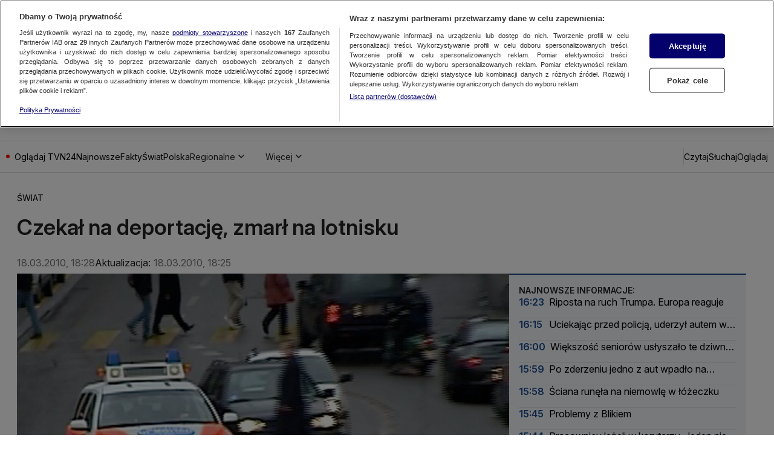

--- FILE ---
content_type: application/javascript; charset=UTF-8
request_url: https://tvn24.pl/_i/assets/Authentication.island.1c9ae9b8.js
body_size: 544
content:
import{a as t}from"./chunks/AccountManager.client.0c274f35.js";import{A as o}from"./chunks/AuthenticationLoginEvent.client.331a19c1.js";import{A as i}from"./chunks/AuthenticationLogoutEvent.client.09a04b47.js";import{A as a}from"./chunks/AuthenticationRegisterEvent.client.db78080c.js";import{A as s}from"./chunks/Authentication.consts.b305e836.js";import"./chunks/_commonjsHelpers.23102255.js";const r=n=>{window.dispatchEvent(new CustomEvent(s,{detail:n}))},w=async function({accountConfig:n,basicConnect:e}){if(!n){t.setup(null);return}t.setup({...n,basicConnectRedirectUrl:`${window.location.origin}/authenticate`,logServiceOptions:{outputToConsole:!1}}),window.addEventListener(o.EVENT_NAME,()=>t.login()),window.addEventListener(i.EVENT_NAME,()=>t.logout()),window.addEventListener(a.EVENT_NAME,()=>t.register()),t.subscribe(r),e?await t.basicConnect():await t.connect()};export{w as default};
